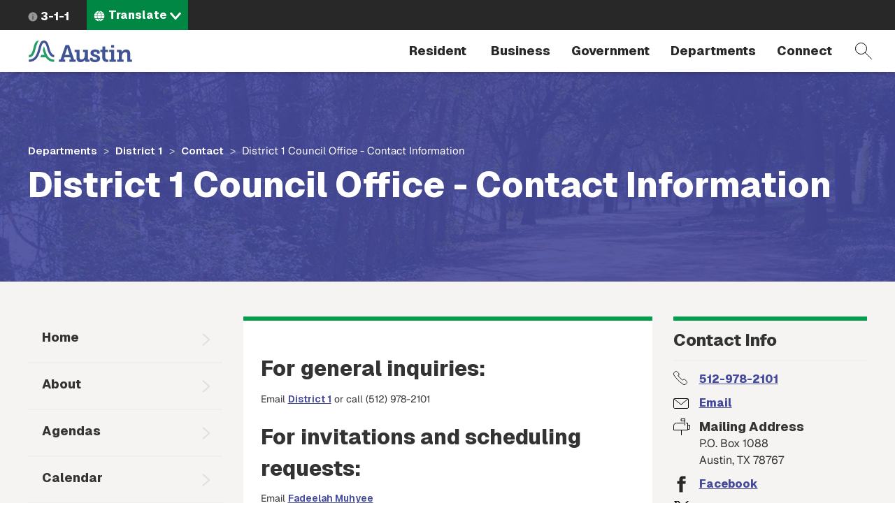

--- FILE ---
content_type: text/html; charset=UTF-8
request_url: https://www.austintexas.gov/department/district-1-council-office-contact-information
body_size: 11343
content:
<!DOCTYPE html>
<html  lang="en" dir="ltr" prefix="content: http://purl.org/rss/1.0/modules/content/  dc: http://purl.org/dc/terms/  foaf: http://xmlns.com/foaf/0.1/  og: http://ogp.me/ns#  rdfs: http://www.w3.org/2000/01/rdf-schema#  schema: http://schema.org/  sioc: http://rdfs.org/sioc/ns#  sioct: http://rdfs.org/sioc/types#  skos: http://www.w3.org/2004/02/skos/core#  xsd: http://www.w3.org/2001/XMLSchema# ">
  <head>
    <meta charset="utf-8" />
<meta name="description" content="For general inquiries: Email District 1 or call (512) 978-2101 For invitations and scheduling requests: Email Fadeelah Muhyee For media requests: Email Emmanuel Brantley Sign up for our weekly newsletter, the District 1 Dispatch!" />
<link rel="canonical" href="https://www.austintexas.gov/department/district-1-council-office-contact-information" />
<meta name="twitter:card" content="summary" />
<meta name="twitter:title" content="District 1 Council Office - Contact Information" />
<meta name="Generator" content="Drupal 10 (https://www.drupal.org)" />
<meta name="MobileOptimized" content="width" />
<meta name="HandheldFriendly" content="true" />
<meta name="viewport" content="width=device-width, initial-scale=1.0" />
<link rel="icon" href="/themes/custom/coa/favicon.ico" type="image/png" />
<link rel="alternate" hreflang="en" href="https://www.austintexas.gov/department/district-1-council-office-contact-information" />
<link rel="canonical" href="https://www.austintexas.gov/department/district-1-council-office-contact-information" />
<link rel="shortlink" href="https://www.austintexas.gov/node/32932" />
<script>window.a2a_config=window.a2a_config||{};a2a_config.callbacks=[];a2a_config.overlays=[];a2a_config.templates={};</script>

    <title>District 1 Council Office - Contact Information | AustinTexas.gov</title>
    <link rel="stylesheet" media="all" href="/sites/default/files/css/css_lEitJx6AbQW-82khi4PFltxL4zdFj8naYZ-_B_ZePXk.css?delta=0&amp;language=en&amp;theme=coa&amp;include=[base64]" />
<link rel="stylesheet" media="all" href="/sites/default/files/css/css_8UT2nto58WSjhppblauTZu2sJSBqYXo4TIiBl9EuJrA.css?delta=1&amp;language=en&amp;theme=coa&amp;include=[base64]" />
<link rel="stylesheet" media="all" href="https://cdnjs.cloudflare.com/ajax/libs/font-awesome/4.7.0/css/font-awesome.min.css" />
<link rel="stylesheet" media="all" href="https://cdn.bitmovin.com/player/web/8/bitmovinplayer-ui.css" />
<link rel="stylesheet" media="all" href="/sites/default/files/asset_injector/css/breadcrumb_background-0dac2ca1cb1f7020c9915c8c09356163.css?t8iwu5" />
<link rel="stylesheet" media="all" href="/sites/default/files/css/css_9y6ym4bpZjE2uENw2YRac_erOc7-t3PiOmghG0wU15w.css?delta=5&amp;language=en&amp;theme=coa&amp;include=[base64]" />
<link rel="stylesheet" media="all" href="/sites/default/files/asset_injector/css/turn_off_gtranslate-92508dd2432955fd259fc5548a1d0783.css?t8iwu5" />

    <script type="application/json" data-drupal-selector="drupal-settings-json">{"path":{"baseUrl":"\/","pathPrefix":"","currentPath":"node\/32932","currentPathIsAdmin":false,"isFront":false,"currentLanguage":"en"},"pluralDelimiter":"\u0003","suppressDeprecationErrors":true,"gtag":{"tagId":"","consentMode":false,"otherIds":[],"events":[],"additionalConfigInfo":[]},"ajaxPageState":{"libraries":"[base64]","theme":"coa","theme_token":null},"ajaxTrustedUrl":{"\/search-pages":true},"gtm":{"tagId":null,"settings":{"data_layer":"dataLayer","include_environment":false},"tagIds":["GTM-WHQFX42"]},"data":{"extlink":{"extTarget":false,"extTargetNoOverride":false,"extNofollow":false,"extNoreferrer":false,"extFollowNoOverride":false,"extClass":"0","extLabel":"(link is external)","extImgClass":false,"extSubdomains":false,"extExclude":"","extInclude":"","extCssExclude":"","extCssExplicit":"","extAlert":false,"extAlertText":"This link will take you to an external web site. We are not responsible for their content.","mailtoClass":"0","mailtoLabel":"(link sends email)","extUseFontAwesome":false,"extIconPlacement":"before","extFaLinkClasses":"fa fa-external-link","extFaMailtoClasses":"fa fa-envelope-o","whitelistedDomains":[]}},"ckeditorAccordion":{"accordionStyle":{"collapseAll":1,"keepRowsOpen":null,"animateAccordionOpenAndClose":1,"openTabsWithHash":1,"allowHtmlInTitles":0}},"bootstrap":{"forms_has_error_value_toggle":1,"modal_animation":1,"modal_backdrop":"true","modal_focus_input":1,"modal_keyboard":1,"modal_select_text":1,"modal_show":1,"modal_size":"","popover_enabled":1,"popover_animation":1,"popover_auto_close":1,"popover_container":"body","popover_content":"","popover_delay":"0","popover_html":0,"popover_placement":"right","popover_selector":"","popover_title":"","popover_trigger":"click","tooltip_enabled":1,"tooltip_animation":1,"tooltip_container":"body","tooltip_delay":"0","tooltip_html":0,"tooltip_placement":"auto left","tooltip_selector":"","tooltip_trigger":"hover"},"viewsJumpMenu":{"translation-selector-menu-block-1-jump-menu":{"new_window":false}},"coa_custom":{"js":{"node_id":"32932","custom_variable":"true"},"user_role":"admin_publisher"},"english_url":"\/node\/32932\/edit","spanish_url":"\/es\/node\/32932\/translations\/add\/en\/es","user":{"uid":0,"permissionsHash":"498f8a30997b655ff04e4c2d13be805c8a62fb8d2cd4bfc4a2985bac35a66cef"}}</script>
<script src="/sites/default/files/js/js_1tbvoQ3UR91jiKDumpJ04KXd5cg8VT6CqLm0sM0VxBc.js?scope=header&amp;delta=0&amp;language=en&amp;theme=coa&amp;include=[base64]"></script>
<script src="/sites/default/files/asset_injector/js/translation_header-c9dbbeed15aa1cc135f221491e1514c2.js?t8iwu5"></script>
<script src="/modules/contrib/google_tag/js/gtag.js?t8iwu5"></script>
<script src="/modules/contrib/google_tag/js/gtm.js?t8iwu5"></script>

  </head>
  <body class="department-district-1-council-office-contact-information district-1 district-1-contact path-node page-node-type-department navbar-is-fixed-top has-glyphicons">
    <a href="#main-content" class="focusable skip-link">Skip to main content</a>
    <noscript><iframe src="https://www.googletagmanager.com/ns.html?id=GTM-WHQFX42"
                  height="0" width="0" style="display:none;visibility:hidden"></iframe></noscript>

      <div class="dialog-off-canvas-main-canvas" data-off-canvas-main-canvas>
          
    <header class="navbar navbar-default navbar-fixed-top" id="navbar">
                              <div id="above_header">
            <a href="/" class="microsite-home-link">austintexas.gov</a>
              <div class="region region-above-header">
    <nav role="navigation" aria-labelledby="block-actionnavigation-menu" id="block-actionnavigation">
            
  <h2 class="visually-hidden" id="block-actionnavigation-menu">Action Navigation</h2>
  

        

      <ul class="menu menu--menu-action-navigation nav">
      
                        <li class="first last">
                                      <a class="icon-311" href="/department/311">3-1-1</a>
                                        </li>
          </ul>
  

  </nav>
<section class="views-element-container block block-views block-views-blocktranslation-selector-menu-block-1 clearfix" id="block-coa-views-block-translation-selector-menu-block-1">
  
    

      <div class="form-group"><div class="lang-selector-cofa view view-translation-selector-menu view-id-translation_selector_menu view-display-id-block_1 js-view-dom-id-64dc0c9af362a7ddcfc5e473f935623d790d07889ff74ceafed695d92b914ef3">
  
    
      
      <div class="view-content">
      
<div>
    <select class="lang-selector-cofa-select OneLinkNoTx ViewsJumpMenu js-viewsJumpMenu" title="Translate" id="translation-selector-menu-block-1-jump-menu" aria-label="Language selector">
    <option>Translate</option>
      <option data-url="javascript:void(0);" lang-value="en-us");">English</option>
      <option data-url="javascript:void(0);" lang-value="es-us");">Español</option>
      <option data-url="javascript:void(0);" lang-value="fr-fr");">Français</option>
      <option data-url="javascript:void(0);" lang-value="sw-ke");">Kiswahili</option>
      <option data-url="javascript:void(0);" lang-value="vi-vn");">Tiếng Việt</option>
      <option data-url="javascript:void(0);" lang-value="ur-in");">اردو</option>
      <option data-url="javascript:void(0);" lang-value="ar-xy");">العربية</option>
      <option data-url="javascript:void(0);" lang-value="ps-af");">پښتو</option>
      <option data-url="javascript:void(0);" lang-value="ne-np");">नेपाली</option>
      <option data-url="javascript:void(0);" lang-value="hi-in");">हिंदी</option>
      <option data-url="javascript:void(0);" lang-value="my-mm");">မြန်မာ</option>
      <option data-url="javascript:void(0);" lang-value="ti-et");">ትግርኛ</option>
      <option data-url="javascript:void(0);" lang-value="zh-cn");">简体中文</option>
      <option data-url="javascript:void(0);" lang-value="zh-tw");">繁體中文</option>
      <option data-url="javascript:void(0);" lang-value="ko-kr");">한국어</option>
    </select>
</div>

    </div>
  
          </div>
</div>

  </section>


  </div>

          </div>
              
      <div class="navbar-header-wrapper">
        <div class="navbar-header">
            <div class="region region-navigation">
        <span class="notranslate">
    <a class="logo navbar-btn" href="/" title="City of Austin Home" rel="home">
            <img src="/themes/custom/coa/images/austin-header-branding-logo.svg" alt="City of Austin - Website">
      </a>
      </span>
<section class="views-exposed-form block block-views block-views-exposed-filter-blocksearch-pages-page-1 clearfix" data-drupal-selector="views-exposed-form-search-pages-page-1" id="block-exposedformsearch-pagespage-1">
  
    

      <form action="/search-pages" method="get" id="views-exposed-form-search-pages-page-1" accept-charset="UTF-8">
  <div class="form--inline form-inline clearfix">
  <div class="form-item js-form-item form-type-textfield js-form-type-textfield form-item-search-api-fulltext js-form-item-search-api-fulltext form-no-label form-group">
  
  
  <input placeholder="Search by keyword" data-drupal-selector="edit-search-api-fulltext" class="form-text form-control" type="text" id="edit-search-api-fulltext" name="search_api_fulltext" value="" size="30" maxlength="128" />

  
  
  </div>
<div data-drupal-selector="edit-actions" class="form-actions form-group js-form-wrapper form-wrapper" id="edit-actions"><button data-drupal-selector="edit-submit-search-pages" class="button js-form-submit form-submit btn-primary btn icon-before" type="submit" id="edit-submit-search-pages" value="Filter"><span class="icon glyphicon glyphicon-filter" aria-hidden="true"></span>
Filter</button></div>

</div>

</form>

  </section>


  </div>

                                <button type="button" class="navbar-toggle collapsed" data-toggle="collapse" data-target="#navbar-collapse">
              <span class="sr-only">Toggle navigation</span>
              <span class="menu-label">Menu</span>
              <span class="close-label">Close</span>
            </button>
          
          <a href="#" class="icon-search" data-toggle="collapse" data-target="#navbar .block-views-exposed-filter-blocksearch-pages-page-1">Search</a>
        </div>
      </div>

                    <div id="navbar-collapse" class="navbar-collapse collapse">
            <div class="region region-navigation-collapsible">
    <nav role="navigation" aria-labelledby="block-mainmenu-menu" id="block-mainmenu">
            <h2 class="sr-only" id="block-mainmenu-menu">Main menu</h2>

      
        <a href="/" class="menu-home-link visible-xs">Home</a>
  
    
  
          
        <ul class="menu menu--main nav navbar-nav">
                          <li class="expanded dropdown first">
              <a class="resident dropdown-toggle" href="/resident" data-toggle="dropdown">
          Resident
        </a>
                        
        <div class="dropdown-menu">
      <div class="descriptor">
        <h3>Resident</h3>
                                            <a class="btn btn-default hidden-xs" href="/resident">Open the Resident page</a>
                          </div>

        
  
                                                                                                                                                                                                                                                                                                                                                                          
        <ul class="nav three-level">
                  <a class="btn btn-hollow hidden-lg" href="/resident">Open the Resident page</a>
                                <li class="has-children first">
              <a href="/resident/household">
          Household
        </a>
                        
    
            <div class="sideways-menu">
      
          
        <ul class="nav third-level">
                          <li class="first">
              <a href="/resident/getting-home">
          Getting a Home
        </a>
                  </li>
                      <li>
              <a href="/resident/utilities">
          Utilities
        </a>
                  </li>
                      <li>
              <a href="/resident/trash-recycling-and-composting">
          Trash and Recycling
        </a>
                  </li>
                      <li>
              <a href="https://www.austintexas.gov/page/austin-senior-services-hub">
          Austin Senior Services Hub
        </a>
                  </li>
                      <li>
              <a href="/resident/gardening-and-home-improvements">
          Gardening and Home Improvements
        </a>
                  </li>
                      <li>
              <a href="/resident/gardening-and-home-improvements">
          Home Improvements
        </a>
                  </li>
                      <li class="last">
              <a href="/resident/pets-and-adoption">
          Pets and Adoption
        </a>
                  </li>
        </ul>

                  <a class="btn btn-primary" href="/resident/household">Open the Household page</a>
            </div>
    
    
            </li>
                      <li class="has-children">
              <a href="/resident/neighborhoods">
          Neighborhoods
        </a>
                        
    
            <div class="sideways-menu">
      
          
        <ul class="nav third-level">
                          <li class="first">
              <a href="/resident/education">
          Education
        </a>
                  </li>
                      <li>
              <a href="/resident/libraries">
          Libraries
        </a>
                  </li>
                      <li>
              <a href="/resident/families">
          Families
        </a>
                  </li>
                      <li class="last">
              <a href="/resident/neighborhood-community">
          Neighborhood Issues
        </a>
                  </li>
        </ul>

                  <a class="btn btn-primary" href="/resident/neighborhoods">Open the Neighborhoods page</a>
            </div>
    
    
            </li>
                      <li class="has-children no-column">
              <a href="/resident/health">
          Health
        </a>
                        
    
            <div class="sideways-menu">
      
          
        <ul class="nav third-level">
                          <li class="first">
              <a href="/resident/animals">
          Animals
        </a>
                  </li>
                      <li class="last">
              <a href="/resident/public-health">
          Public Health
        </a>
                  </li>
        </ul>

                  <a class="btn btn-primary" href="/resident/health">Open the Health page</a>
            </div>
    
    
            </li>
                      <li class="has-children">
              <a href="/resident/public-safety">
          Public Safety
        </a>
                        
    
            <div class="sideways-menu">
      
          
        <ul class="nav third-level">
                          <li class="first">
              <a href="/resident/crime">
          Crime
        </a>
                  </li>
                      <li>
              <a href="/resident/courts">
          Courts
        </a>
                  </li>
                      <li>
              <a href="/resident/fire-safety">
          Fire Safety
        </a>
                  </li>
                      <li>
              <a href="/resident/emergency-preparedness">
          Emergency Preparedness
        </a>
                  </li>
                      <li class="last">
              <a href="/resident/public-safety-employment">
          Public Safety Employment
        </a>
                  </li>
        </ul>

                  <a class="btn btn-primary" href="/resident/public-safety">Open the Public Safety page</a>
            </div>
    
    
            </li>
                      <li class="has-children">
              <a href="/resident/arts-and-leisure">
          Arts and Leisure
        </a>
                        
    
            <div class="sideways-menu">
      
          
        <ul class="nav third-level">
                          <li class="first">
              <a href="/resident/arts-history-and-culture">
          Arts, History and Culture
        </a>
                  </li>
                      <li>
              <a href="/resident/outdoor-nature-and-wildlife">
          Outdoor, Nature and Wildlife
        </a>
                  </li>
                      <li>
              <a href="/resident/events">
          Events
        </a>
                  </li>
                      <li>
              <a href="/resident/city-venues-and-facilities">
          City Venues and Facilities
        </a>
                  </li>
                      <li class="last">
              <a href="/resident/film-and-music">
          Film and Music
        </a>
                  </li>
        </ul>

                  <a class="btn btn-primary" href="/resident/arts-and-leisure">Open the Arts and Leisure page</a>
            </div>
    
    
            </li>
                      <li class="has-children">
              <a href="/resident/environmental">
          Environmental
        </a>
                        
    
            <div class="sideways-menu">
      
          
        <ul class="nav third-level">
                          <li class="first">
              <a href="/resident/city-programs-and-initiatives">
          City Programs and Initiatives
        </a>
                  </li>
                      <li>
              <a href="/resident/conservation-and-recycling">
          Conservation and Recycling
        </a>
                  </li>
                      <li>
              <a href="/resident/animals-and-wildlife">
          Animals and Wildlife
        </a>
                  </li>
                      <li class="last">
              <a href="/resident/parks">
          Parks
        </a>
                  </li>
        </ul>

                  <a class="btn btn-primary" href="/resident/environmental">Open the Environmental page</a>
            </div>
    
    
            </li>
                      <li class="has-children">
              <a href="/resident/transportation">
          Transportation
        </a>
                        
    
            <div class="sideways-menu">
      
          
        <ul class="nav third-level">
                          <li class="first">
              <a href="/resident/carbus">
          Car/Bus
        </a>
                  </li>
                      <li>
              <a href="/resident/aviation">
          Aviation
        </a>
                  </li>
                      <li>
              <a href="/resident/bicyclepedestrian">
          Bicycle/Pedestrian
        </a>
                  </li>
                      <li class="last">
              <a href="/resident/streetsmaps">
          Streets/Maps
        </a>
                  </li>
        </ul>

                  <a class="btn btn-primary" href="/resident/transportation">Open the Transportation page</a>
            </div>
    
    
            </li>
                      <li class="has-children last">
              <a href="/resident/city-austin">
          City of Austin
        </a>
                        
    
            <div class="sideways-menu">
      
          
        <ul class="nav third-level">
                          <li class="first">
              <a href="/resident/about-city-austin">
          About Austin
        </a>
                  </li>
                      <li>
              <a href="/voterinfo">
          Voting and Elections
        </a>
                  </li>
                      <li>
              <a href="/department/volunteer-city-austin">
          Get Involved
        </a>
                  </li>
                      <li>
              <a href="/resident/city-jobs">
          City Jobs
        </a>
                  </li>
                      <li class="last">
              <a href="/resident/records-and-documents">
          Records and Documents
        </a>
                  </li>
        </ul>

                  <a class="btn btn-primary" href="/resident/city-austin">Open the City of Austin page</a>
            </div>
    
    
            </li>
        </ul>

    
        </div>
  
            </li>
                      <li class="expanded dropdown">
              <a class="business dropdown-toggle" href="/business" data-toggle="dropdown">
          Business
        </a>
                        
        <div class="dropdown-menu">
      <div class="descriptor">
        <h3>Business</h3>
                                            <a class="btn btn-default hidden-xs" href="/business">Open the Business page</a>
                          </div>

        
  
                                                                                                                                                                                                                                                                
        <ul class="nav three-level">
                  <a class="btn btn-hollow hidden-lg" href="/business">Open the Business page</a>
                                <li class="has-children first">
              <a href="/business/doing-business">
          Doing Business
        </a>
                        
    
            <div class="sideways-menu">
      
          
        <ul class="nav third-level">
                          <li class="first">
              <a href="/business/utilities">
          Utilities
        </a>
                  </li>
                      <li>
              <a href="/business/doing-business-city">
          Doing Business with the City
        </a>
                  </li>
                      <li>
              <a href="/business/taxes">
          Taxes
        </a>
                  </li>
                      <li>
              <a href="/business/mbewbe-program">
          MBE/WBE Program
        </a>
                  </li>
                      <li>
              <a href="/business/city-code">
          City Code
        </a>
                  </li>
                      <li>
              <a href="/business/food-establishments">
          Food Establishments
        </a>
                  </li>
                      <li>
              <a href="/business/permits">
          Permits
        </a>
                  </li>
                      <li>
              <a href="/business/day-labor">
          Day Labor
        </a>
                  </li>
                      <li class="last">
              <a href="/business/records-and-documents">
          Records and Documents
        </a>
                  </li>
        </ul>

                  <a class="btn btn-primary" href="/business/doing-business">Open the Doing Business page</a>
            </div>
    
    
            </li>
                      <li class="has-children no-column">
              <a href="/business/starting-out">
          Starting Out
        </a>
                        
    
            <div class="sideways-menu">
      
          
        <ul class="nav third-level">
                          <li class="first">
              <a href="/business/starting-business">
          Starting a Business
        </a>
                  </li>
                      <li>
              <a href="/business/relocating-business">
          Relocating a Business
        </a>
                  </li>
                      <li class="last">
              <a href="/business/incentives-and-grants-0">
          Incentives and Grants
        </a>
                  </li>
        </ul>

                  <a class="btn btn-primary" href="/business/starting-out">Open the Starting Out page</a>
            </div>
    
    
            </li>
                      <li>
              <a target="_blank" href="https://financeonline.austintexas.gov/afo/finance/">
          City Contracts
        </a>
                  </li>
                      <li class="has-children no-column">
              <a href="/business/small-business-centers">
          Small Business Centers
        </a>
                        
    
            <div class="sideways-menu">
      
          
        <ul class="nav third-level">
                          <li class="first">
              <a href="/business/small-business-development">
          Small Business Development
        </a>
                  </li>
                      <li class="last">
              <a href="/business/incentives-and-grants">
          Incentives and Grants
        </a>
                  </li>
        </ul>

                  <a class="btn btn-primary" href="/business/small-business-centers">Open the Small Business Centers page</a>
            </div>
    
    
            </li>
                      <li>
              <a href="/department/austin-center-events">
          Austin Center for Events
        </a>
                  </li>
                      <li class="has-children no-column">
              <a href="/business/nonprofits">
          Nonprofits
        </a>
                        
    
            <div class="sideways-menu">
      
          
        <ul class="nav third-level">
                          <li class="first last">
              <a href="/business/grants">
          Grants
        </a>
                  </li>
        </ul>

                  <a class="btn btn-primary" href="/business/nonprofits">Open the Nonprofits page</a>
            </div>
    
    
            </li>
                      <li class="last">
              <a href="/page/green-resources">
          Green Resources
        </a>
                  </li>
        </ul>

    
        </div>
  
            </li>
                      <li class="expanded dropdown">
              <a class="government dropdown-toggle" href="/government" data-toggle="dropdown">
          Government
        </a>
                        
        <div class="dropdown-menu">
      <div class="descriptor">
        <h3>Government</h3>
                                            <a class="btn btn-default hidden-xs" href="/government">Open the Government page</a>
                          </div>

        
  
                                                                                                                                                                        
        <ul class="nav two-level">
                  <a class="btn btn-hollow hidden-lg" href="/government">Open the Government page</a>
                                <li class="first">
              <a href="/austin-city-council">
          City Council
        </a>
                  </li>
                      <li>
              <a href="/department/austin-city-managers-office">
          City Manager&#039;s Office
        </a>
                  </li>
                      <li>
              <a href="/department/boards-and-commissions">
          Boards and Commissions
        </a>
                  </li>
                      <li>
              <a href="/department/city-council/council/council_meeting_info_center.htm">
          City Council meeting information
        </a>
                  </li>
                      <li>
              <a href="/government/city-hall">
          City Hall
        </a>
                  </li>
                      <li>
              <a href="https://www.austintexas.gov/services/apply-city-job">
          Jobs
        </a>
                  </li>
                      <li class="last">
              <a href="https://services.austintexas.gov/edims/search.cfm">
          Public Records
        </a>
                  </li>
        </ul>

    
        </div>
  
            </li>
                      <li class="expanded dropdown">
              <a class="departments dropdown-toggle" href="/departments" data-toggle="dropdown">
          Departments
        </a>
                        
        <div class="dropdown-menu">
      <div class="descriptor">
        <h3>Departments</h3>
                  <a class="btn btn-default hidden-xs" href="/departments">View full directory of departments</a>
              </div>

              <h2 class="menu-title hidden-xs">Frequently Viewed Departments</h2>
        
  
                                  
        <ul class="nav department-menu">
                  <a class="btn btn-hollow hidden-lg" href="/departments">View full directory of departments</a>
                                <li class="has-children no-column first">
              <span class="menu-separator-label">
          Visit
        </span>
                        
    
            <div class="department-menu-section">
      
          
        <ul class="nav third-level">
                          <li class="first">
              <a href="/airport">
          Airport
        </a>
                  </li>
                      <li>
              <a href="https://www.austintexas.org/">
          Visitors Bureau
        </a>
                  </li>
                      <li class="last">
              <a href="https://www.austinconventioncenter.com/">
          Convention Center
        </a>
                  </li>
        </ul>

                </div>
    
    
            </li>
                      <li class="has-children no-column">
              <span class="menu-separator-label">
          Utilities
        </span>
                        
    
            <div class="department-menu-section">
      
          
        <ul class="nav third-level">
                          <li class="first">
              <a href="/department/austin-energy">
          Austin Energy
        </a>
                  </li>
                      <li>
              <a href="/department/austin-water-utility-0">
          Austin Water
        </a>
                  </li>
                      <li class="last">
              <a href="/department/austin-resource-recovery">
          Resource Recovery
        </a>
                  </li>
        </ul>

                </div>
    
    
            </li>
                      <li class="has-children no-column">
              <span class="menu-separator-label">
          Education &amp; Recreation
        </span>
                        
    
            <div class="department-menu-section">
      
          
        <ul class="nav third-level">
                          <li class="first">
              <a href="https://library.austintexas.gov/">
          Library
        </a>
                  </li>
                      <li class="last">
              <a href="/department/parks-and-recreation">
          Parks and Recreation
        </a>
                  </li>
        </ul>

                </div>
    
    
            </li>
                      <li class="has-children no-column">
              <span class="menu-separator-label">
          Safety
        </span>
                        
    
            <div class="department-menu-section">
      
          
        <ul class="nav third-level">
                          <li class="first last">
              <a href="/department/police">
          Police
        </a>
                  </li>
        </ul>

                </div>
    
    
            </li>
                      <li class="has-children no-column last">
              <span class="menu-separator-label">
          Other
        </span>
                        
    
            <div class="department-menu-section">
      
          
        <ul class="nav third-level">
                          <li class="first">
              <a href="/department/aac">
          Animal Services
        </a>
                  </li>
                      <li>
              <a href="/dsd">
          Development Services
        </a>
                  </li>
                      <li class="last">
              <a href="/department/economic-development">
          Economic Development
        </a>
                  </li>
        </ul>

                </div>
    
    
            </li>
        </ul>

    
        </div>
  
            </li>
                      <li class="expanded dropdown last">
              <a class="dropdown-toggle" href="/" data-toggle="dropdown">
          Connect
        </a>
                        
        <div class="dropdown-menu">
      <div class="descriptor">
        <h3>Connect</h3>
                                            </div>

        
  
                                                                                                                  
        <ul class="nav two-level">
                  <a class="btn btn-hollow hidden-lg" href="/">Open the Connect page</a>
                                <li class="first">
              <a href="https://publicinput.com/Portal/F1211">
          Share ideas online about improving Austin 
        </a>
                  </li>
                      <li>
              <a href="/community">
          Participate in the City
        </a>
                  </li>
                      <li>
              <a href="/page/austin-notes">
          Sign up for email updates
        </a>
                  </li>
                      <li class="last">
              <a href="/contact-us">
          City contact information
        </a>
                  </li>
        </ul>

    
        </div>
  
            </li>
        </ul>

    
    

  </nav>

  </div>

        </div>
                    </div>
          </header>
  <div role="main" class="main-container js-quickedit-main-content">
    
                    <div id="header_hero" role="banner">
          
<div class="region region-header-hero">
  <div class="header-hero-background ">
    <section class="views-element-container block block-views block-views-blockextra-page-blocks-panel-pane-6 clearfix" id="block-views-block-extra-page-blocks-panel-pane-6">
  
    

      <div class="form-group"><div class="view view-extra-page-blocks view-id-extra_page_blocks view-display-id-panel_pane_6 js-view-dom-id-a2b06250bce57f7f611de0bfb16bfae6441c4ebf0b97d55c2730ec686722a882">
  
    
      
      <div class="view-empty">
      <img src="/themes/custom/coa/images/trail.jpg" alt="No Banner" typeof="Image" class="img-responsive img-default"><img src="/themes/custom/coa/images/trail.jpg" alt="Mobile No Banner" typeof="Image" class="img-responsive img-mobile">
    </div>
  
          </div>
</div>

  </section>


  </div>
  <div class="header-hero-breadcrumb-title-wrapper">
    <div class="container-wide-lg container-wide-md container-wide-sm container-xs">
      <div class="inner">
        <div class="header-hero-breadcrumb">
              <ol class="breadcrumb">
          <li >
                  <a href="/departments">Departments</a>
              </li>
          <li >
                  <a href="/department/district-1">District 1</a>
              </li>
          <li >
                  <a href="/department/district-1/contact">Contact</a>
              </li>
          <li  class="active">
                  District 1 Council Office - Contact Information
              </li>
      </ol>


        </div>
        <div class="header-hero-title">
                       <h2 class="page-header">District 1 Council Office - Contact Information</h2>
   


        </div>
      </div>
    </div>
  </div>
</div>

        </div>
            
    
  
    <section id="wrapper-content" >
                      <div class="highlighted">  <div class="region region-highlighted">
    <div data-drupal-messages-fallback class="hidden"></div>

  </div>
</div>
          
        
              <div id="main-content">
          <div class="region region-content">
      <article class="node node--type-department node--view-mode-full clearfix node--sticky">
  
    

  <div>
    				<div class="container-wide-lg container-wide-md container-wide-sm container-xs layout--coa-3-col">
			<div class="row">
									<div class="col-sm-3 left">
						<div class="block-region-left"><section class="block block-coa-custom block-menu-block clearfix">
  
    

      <ul><li> <a href="/department/district-1">Home</a></li><li> <a href="/department/district-1/about">About</a></li><li> <a href="/department/district-1/agendas">Agendas</a></li><li> <a href="/department/district-1/calendar">Calendar</a></li><li> <a href="/department/district-1/contact" class="is-active">Contact</a></li><li> <a href="/department/district-1/get-involved">Get Involved</a></li></ul>
  </section>

<section class="block block-coa-custom block-guidepage-partof-block clearfix">
  
    

      
  </section>

</div>
					</div>
				
				
									<div
						class="col-sm-6 center-left">
												<div class="block-region-centerleft"><section class="block block-ctools-block block-entity-fieldnodebody clearfix">
  
    

      
            <div class="field field--name-body field--type-text-with-summary field--label-hidden field--item"><h2>For general inquiries:</h2>
<p>Email <a href="mailto:district1@austintexas.gov">District 1</a> or call (512) 978-2101</p>
<h2>For invitations and scheduling requests:</h2>
<p>Email <a href="mailto:Fadeelah.Muhyee@austintexas.gov">Fadeelah Muhyee</a></p>
<h2>For media requests:</h2>
<p>Email <a href="mailto:Emmanuel.Brantley@austintexas.gov">Emmanuel Brantley</a></p>
<p><a href="https://eepurl.com/gwymgr" target="_blank">Sign up for our weekly newsletter, the District 1 Dispatch!</a></p>
<p>Follow District 1 on social media: <a href="https://twitter.com/NatashaD1atx" target="_blank">Twitter</a>, <a href="https://www.facebook.com/NatashaDistrict1" target="_blank">Facebook</a>, and <a href="https://www.instagram.com/cm_harpermadison/" target="_blank">Instagram</a></p>
<h2>For a specific issue, contact our staff:</h2>
<h4>Sharon Mays, Chief of Staff</h4>
<ul>
<li>512-978-2136</li>
<li><a href="mailto:sharon.mays@austintexas.gov">Email Sharon</a></li>
</ul>
<h4>Emmanuel Brantley, Communications Strategist</h4>
<ul>
<li>512-701-6658</li>
<li><a href="mailto:Emmanuel.Brantley@austintexas.gov">Email Emmanuel</a></li>
</ul>
<h4>Sean Morrow, Policy Strategist</h4>
<ul>
<li>512-978-2146</li>
<li><a href="mailto:sean.morrow@austintexas.gov">Email Sean</a>&nbsp;</li>
</ul>
<h4>Fadeelah Muhyee, Constituent Engagement Director</h4>
<div>
<ul>
<li>512-978-2186</li>
<li><a href="mailto:district1@austintexas.gov">Email Fadeelah</a></li>
</ul>
</div>
</div>
      
  </section>

<section class="block block-ctools-block block-entity-fieldnodefield-dept-message clearfix">
  
    

      
            <div class="field field--name-field-dept-message field--type-text-long field--label-hidden field--item"><h4>Report a Concern</h4>
<p>Do you have a question or issue regarding a City service or department? You can&nbsp;<a href="/department/district-1-report-concern"><strong>report a concern</strong></a>&nbsp;using one of our quick and convenient reporting options.</p>
</div>
      
  </section>

</div>

											</div>
													<div class="col-sm-3 center-right">
						<aside class="sidebar">
							<div class="block-region-centerright"><section class="views-element-container block block-views block-views-blockextra-page-blocks-panel-pane-1 clearfix">
  
      <h2 class="block-title">Contact Info</h2>
    

      <div class="form-group"><div class="view view-extra-page-blocks view-id-extra_page_blocks view-display-id-panel_pane_1 js-view-dom-id-e31b3ef02c32112a095238b93b2e968fb15329c67914d57adb0bfe62a3cb2130">
  
    
      
      <div class="view-content">
          <div class="vaccs-facts-content views-row"><article about="/contact-information/district-1-council-member" class="contact-information teaser clearfix">
  
  

  <div class="content">
    
  <div class="field field--name-field-global-contact-phone field--type-telephone field--label-visually_hidden">
    <div class="field--label sr-only">Phone</div>
              <div class="field--item"><a href="tel:512-978-2101">512-978-2101</a></div>
          </div>

  <div class="field field--name-field-email-txt field--type-string field--label-visually_hidden">
    <div class="field--label sr-only">Email</div>
              <div class="field--item"><a href="/email/district1">Email</a></div>
          </div>

  <div class="field field--name-field-mailing-address field--type-address field--label-above">
    <div class="field--label">Mailing Address</div>
              <div class="field--item"><p class="address" translate="no"><span class="address-line1">P.O. Box 1088 </span><br>
<span class="locality">Austin</span>, <span class="administrative-area">TX</span> <span class="postal-code">78767</span><br>
<span class="country">United States</span></p></div>
          </div>

<div class="field field--name-field-facebook field--type-link field--label-visually_hidden">
  <div class="field--label sr-only">Facebook</div>
      <a href="https://www.facebook.com/NatashaDistrict1" class="OneLinkNoTx">Facebook</a>
  </div>
<div class="field field--name-field-twitter field--type-link field--label-visually_hidden">
  <div class="field--label sr-only">X</div>
      <a href="https://twitter.com/NatashaD1atx" class="OneLinkNoTx">X</a>
  </div>
<div class="field field--name-field-instagram field--type-link field--label-visually_hidden">
  <div class="field--label sr-only">Instagram</div>
      <a href="https://www.instagram.com/cm_harpermadison/" class="OneLinkNoTx">Instagram</a>
  </div>
  </div>

</article>
</div>

    </div>
  
          </div>
</div>

  </section>

</div>
						</aside>
					</div>
				
							</div>
		</div>

  </div>
</article>


  </div>

                
              </div>
      </section>

    
  
</div>
      <footer role="contentinfo" class="footer ">

      
        <div class="region region-footer clearfix">
  	<div id="coa_seal" title="City of Austin" alt="City of Austin - Website">City of Austin</div>
    <nav role="navigation" aria-labelledby="block-footermenu-menu" id="block-footermenu">
            
  <h2 class="visually-hidden" id="block-footermenu-menu">Footer Menu</h2>
  

        
      <ul class="menu menu--menu-footer-menu nav">
                      <li class="first">
                                        <a href="/department/311" data-drupal-link-system-path="taxonomy/term/1859">Get information or assistance</a>
              </li>
                      <li>
                                        <a href="/page/austintexasgov-feedback" data-drupal-link-system-path="node/61357">Give feedback on our website</a>
              </li>
                      <li>
                                        <a href="/sitemap" data-drupal-link-system-path="sitemap">Site Map</a>
              </li>
                      <li>
                                        <a href="https://services.austintexas.gov/edims/search.cfm">Public Records</a>
              </li>
                      <li class="last">
                                        <a href="https://austincouncilforum.org/">City Council Message Board</a>
              </li>
        </ul>
  

  </nav>
<section id="block-footersocialmedia-2" class="block block-block-content block-block-contentc20c22f2-ed50-44e4-82fa-fd4ab488f313 clearfix">
  
    

      
            <div class="field field--name-body field--type-text-with-summary field--label-hidden field--item"><ul>
<li><a class="icon-facebook" href="https://www.facebook.com/austintexasgov" target="_blank">Facebook</a></li>
<li><a class="icon-x" href="https://x.com/austintexasgov" target="_blank">X</a></li>
<li><a class="icon-linkedin" href="https://www.linkedin.com/company/city-of-austin/" target="_blank">LinkedIn</a></li>
<li><a class="icon-instagram" href="https://www.instagram.com/austintexasgov/" target="_blank">Instagram</a></li>
<li><a class="icon-youtube" href="https://www.youtube.com/user/austintexasgov" target="_blank">YouTube</a></li>
<li><a class="icon-rss" href="/site/news/rss.xml">RSS</a></li>
</ul>
</div>
      
  </section>

<nav role="navigation" aria-labelledby="block-gettherefromhere-menu" id="block-gettherefromhere">
            
  <h2 class="visually-hidden" id="block-gettherefromhere-menu">Second Footer Menu</h2>
  

        
      <ul class="menu menu--footer-one nav">
                      <li class="first">
                                        <a href="https://www.austintexas.org/">Visit Austin</a>
              </li>
                      <li>
                                        <a href="/contact-us" data-drupal-link-system-path="node/30444">City Directory</a>
              </li>
                      <li>
                                        <a href="/jobs">Jobs</a>
              </li>
                      <li>
                                        <a href="/page/legal-notice" data-drupal-link-system-path="node/2467">Legal Notices</a>
              </li>
                      <li class="last">
                                        <a href="/page/privacy-policy" data-drupal-link-system-path="node/2468">Privacy Notice</a>
              </li>
        </ul>
  

  </nav>
<section id="block-footersocialmedia" class="block block-block-content block-block-contentc20c22f2-ed50-44e4-82fa-fd4ab488f313 clearfix">
  
    

  <nav>
    
            <div class="field field--name-body field--type-text-with-summary field--label-hidden field--item"><ul>
<li><a class="icon-facebook" href="https://www.facebook.com/austintexasgov" target="_blank">Facebook</a></li>
<li><a class="icon-x" href="https://x.com/austintexasgov" target="_blank">X</a></li>
<li><a class="icon-linkedin" href="https://www.linkedin.com/company/city-of-austin/" target="_blank">LinkedIn</a></li>
<li><a class="icon-instagram" href="https://www.instagram.com/austintexasgov/" target="_blank">Instagram</a></li>
<li><a class="icon-youtube" href="https://www.youtube.com/user/austintexasgov" target="_blank">YouTube</a></li>
<li><a class="icon-rss" href="/site/news/rss.xml">RSS</a></li>
</ul>
</div>
      
  </nav>
</section>

  </div>


      
          </footer>
  
  </div>

    
    <script src="/sites/default/files/js/js_XaK_rnEkiqU3V_uWoLRwbUWB4yOP7PBEGVMffRnPvus.js?scope=footer&amp;delta=0&amp;language=en&amp;theme=coa&amp;include=[base64]"></script>
<script src="https://static.addtoany.com/menu/page.js" async></script>
<script src="/sites/default/files/js/js_JxGpProZ3qrUG0hbfXJ6-rOsVq4dP0QHsXTAVo2nAcE.js?scope=footer&amp;delta=2&amp;language=en&amp;theme=coa&amp;include=[base64]"></script>
<script src="/sites/default/files/asset_injector/js/ga_hotfix-64e76610f67a781dea546a37160e3b1e.js?t8iwu5"></script>
<script src="/sites/default/files/asset_injector/js/kiosk_fix_pdf_spawn-7af8274358e7f07e95216798034f7008.js?t8iwu5"></script>
<script src="/sites/default/files/js/js_Ufy9rvU7WfuCepanFxwlYmGDW6HZ5VuiOmMPHS4_1i8.js?scope=footer&amp;delta=5&amp;language=en&amp;theme=coa&amp;include=[base64]"></script>
<script src="/sites/default/files/asset_injector/js/siteimprove-68cd30ce69d68a07693e1f907c640482.js?t8iwu5"></script>
<script src="https://cdn.jsdelivr.net/npm/js-cookie@3.0.5/dist/js.cookie.min.js"></script>
<script src="https://cdnjs.cloudflare.com/ajax/libs/modernizr/2.8.3/modernizr.min.js"></script>
<script src="https://cdn.jsdelivr.net/npm/bitmovin-player@8/bitmovinplayer.js"></script>
<script src="https://cdn.bitmovin.com/player/web/8/bitmovinplayer-ui.js"></script>
<script src="/sites/default/files/js/js_lgNZ2_7RSc12IceFdhWJLfKxSkV9QTk9CSvfGTt8wGQ.js?scope=footer&amp;delta=11&amp;language=en&amp;theme=coa&amp;include=[base64]"></script>
<script src="/modules/contrib/ckeditor_accordion/js/accordion.frontend.js?t8iwu5"></script>
<script src="/sites/default/files/js/js_grlyL3jcSSZLdzv-oseG7pAeb4o-RHN5jJFz0WHF2CA.js?scope=footer&amp;delta=13&amp;language=en&amp;theme=coa&amp;include=[base64]"></script>

  <script type="text/javascript" src="/_Incapsula_Resource?SWJIYLWA=719d34d31c8e3a6e6fffd425f7e032f3&ns=2&cb=454665448" async></script></body>
</html>


--- FILE ---
content_type: image/svg+xml
request_url: https://www.austintexas.gov/themes/custom/coa/images/icons/email.svg
body_size: 741
content:
<?xml version="1.0" encoding="UTF-8"?>
<svg width="22px" height="15px" viewBox="0 0 22 15" version="1.1" xmlns="http://www.w3.org/2000/svg" xmlns:xlink="http://www.w3.org/1999/xlink">
    <!-- Generator: sketchtool 52.6 (67491) - http://www.bohemiancoding.com/sketch -->
    <title>8ACE3F63-7964-4082-9495-B0378C3E8849</title>
    <desc>Created with sketchtool.</desc>
    <g id="UI" stroke="none" stroke-width="1" fill="none" fill-rule="evenodd">
        <g id="Desktop-HD---1440---sub-nav-3-col" transform="translate(-1058.000000, -945.000000)">
            <g id="content" transform="translate(0.000000, 400.000000)">
                <g id="r-col" transform="translate(1056.000000, 60.000000)">
                    <g id="contact-info" transform="translate(0.000000, 367.000000)">
                        <g id="direct" transform="translate(1.000000, 78.000000)">
                            <g id="email" transform="translate(0.000000, 36.000000)">
                                <g id="Outline_Icons_1_" transform="translate(1.000000, 4.000000)" stroke="#000000" stroke-linecap="round" stroke-linejoin="round">
                                    <g id="Outline_Icons">
                                        <g id="Group">
                                            <path d="M21.5,13 C21.5,13.828 20.828,14.5 20,14.5 L2,14.5 C1.172,14.5 0.5,13.828 0.5,13 L0.5,2 C0.5,1.171 1.172,0.5 2,0.5 L20,0.5 C20.828,0.5 21.5,1.171 21.5,2 L21.5,13 Z" id="Path"></path>
                                            <polyline id="Path" points="21 1 11 9 1 1"></polyline>
                                        </g>
                                    </g>
                                </g>
                                <g id="Invisible_Shape">
                                    <rect id="Rectangle" x="0" y="0" width="24" height="24"></rect>
                                </g>
                            </g>
                        </g>
                    </g>
                </g>
            </g>
        </g>
    </g>
</svg>

--- FILE ---
content_type: image/svg+xml
request_url: https://www.austintexas.gov/themes/custom/coa/images/icons/x-white.svg
body_size: 251
content:
<svg width="24" height="24" viewBox="0 0 24 24" fill="none" xmlns="http://www.w3.org/2000/svg">
<path d="M14.0763 10.3262L22.0281 2H20.0843L13.1928 9.2103L7.62651 2H1L9.57028 13.073L1 22H2.94378L10.3655 14.1888L16.4618 22H23L13.988 10.3262H14.0763ZM3.91566 3.37339H6.83133L20.0843 20.6266H17.0803L3.91566 3.37339Z" fill="#8F8F8F"/>
</svg>


--- FILE ---
content_type: image/svg+xml
request_url: https://www.austintexas.gov/themes/custom/coa/images/icons/instagram.svg
body_size: 2218
content:
<?xml version="1.0" encoding="UTF-8"?>
<svg width="25px" height="25px" viewBox="0 0 25 25" version="1.1" xmlns="http://www.w3.org/2000/svg" xmlns:xlink="http://www.w3.org/1999/xlink">
    <!-- Generator: sketchtool 52.6 (67491) - http://www.bohemiancoding.com/sketch -->
    <title>61BCFE45-51C1-4484-A9A2-FD065804136C</title>
    <desc>Created with sketchtool.</desc>
    <defs>
        <polygon id="path-1" points="0 0.00753273294 23.9924286 0.00753273294 23.9924286 23.8744989 0 23.8744989"></polygon>
    </defs>
    <g id="UI" stroke="none" stroke-width="1" fill="none" fill-rule="evenodd" opacity="1">
        <g id="iPhone-SE---parent-landing" transform="translate(-175.000000, -3493.000000)">
            <g id="footer" transform="translate(0.000000, 3165.000000)">
                <g id="social" transform="translate(26.000000, 307.420784)">
                    <g id="icon-/-social-/-insta" transform="translate(148.480000, 20.892675)">
                        <g id="insta" transform="translate(0.800000, 0.000000)">
                            <g id="Group-3">
                                <mask id="mask-2" fill="white">
                                    <use xlink:href="#path-1"></use>
                                </mask>
                                <g id="Clip-2"></g>
                                <path d="M11.9962381,0.00753273294 C8.7382381,0.00753273294 8.32971429,0.0212716794 7.05019048,0.0793542601 C5.77333333,0.137294714 4.90128571,0.339067724 4.1382381,0.634123444 C3.34938095,0.93908068 2.68038095,1.34717477 2.01342857,2.01067113 C1.34652381,2.67421487 0.936333333,3.33979576 0.629809524,4.12462124 C0.333238095,4.8837691 0.130428571,5.75135988 0.0721904762,7.0216913 C0.0138095238,8.29467575 0,8.70111169 0,11.9424608 C0,15.1837625 0.0138095238,15.5901985 0.0721904762,16.8631829 C0.130428571,18.1335143 0.333238095,19.0011051 0.629809524,19.760253 C0.936333333,20.5450785 1.34652381,21.2106593 2.01342857,21.8742031 C2.68038095,22.5376994 3.34938095,22.9457935 4.1382381,23.2507981 C4.90128571,23.5458065 5.77333333,23.7475795 7.05019048,23.80552 C8.32971429,23.8636025 8.7382381,23.8773415 11.9962381,23.8773415 C15.2541905,23.8773415 15.6627143,23.8636025 16.9422381,23.80552 C18.2190952,23.7475795 19.0911429,23.5458065 19.8541905,23.2507981 C20.6430476,22.9457935 21.3120476,22.5376994 21.979,21.8742031 C22.6459048,21.2106593 23.0560952,20.5450785 23.3626667,19.760253 C23.6591905,19.0011051 23.862,18.1335143 23.9202381,16.8631829 C23.978619,15.5901985 23.9924286,15.1837625 23.9924286,11.9424608 C23.9924286,8.70111169 23.978619,8.29467575 23.9202381,7.0216913 C23.862,5.75135988 23.6591905,4.8837691 23.3626667,4.12462124 C23.0560952,3.33979576 22.6459048,2.67421487 21.979,2.01067113 C21.3120476,1.34717477 20.6430476,0.93908068 19.8541905,0.634123444 C19.0911429,0.339067724 18.2190952,0.137294714 16.9422381,0.0793542601 C15.6627143,0.0212716794 15.2541905,0.00753273294 11.9962381,0.00753273294 Z M11.9962381,2.15796212 C15.1993333,2.15796212 15.5787619,2.17013767 16.8437143,2.22755699 C18.0133333,2.28061775 18.6485238,2.47504753 19.0712381,2.63849362 C19.6311905,2.85500047 20.0308095,3.11362429 20.4505714,3.53128826 C20.870381,3.94890486 21.1303333,4.34648155 21.3479524,4.90357214 C21.5122381,5.32412603 21.7076667,5.95607019 21.761,7.11971158 C21.8187143,8.37819908 21.8309524,8.75568847 21.8309524,11.9424608 C21.8309524,15.1291857 21.8187143,15.5066751 21.761,16.7651626 C21.7076667,17.928804 21.5122381,18.5607482 21.3479524,18.9813021 C21.1303333,19.5383927 20.870381,19.9359694 20.4505714,20.353586 C20.0308095,20.7712499 19.6311905,21.0298737 19.0712381,21.2463806 C18.6485238,21.4098267 18.0133333,21.6042565 16.8437143,21.6573172 C15.5789524,21.7147365 15.1995714,21.7269121 11.9962381,21.7269121 C8.79285714,21.7269121 8.41352381,21.7147365 7.14871429,21.6573172 C5.97909524,21.6042565 5.34390476,21.4098267 4.92119048,21.2463806 C4.3612381,21.0298737 3.96161905,20.7712499 3.54185714,20.353586 C3.12209524,19.9359694 2.86209524,19.5383927 2.64447619,18.9813021 C2.48019048,18.5607482 2.2847619,17.928804 2.23142857,16.7651626 C2.17371429,15.5066751 2.16147619,15.1291857 2.16147619,11.9424608 C2.16147619,8.75568847 2.17371429,8.37819908 2.23142857,7.11971158 C2.2847619,5.95607019 2.48019048,5.32412603 2.64447619,4.90357214 C2.86209524,4.34648155 3.12204762,3.94890486 3.54185714,3.53128826 C3.96161905,3.11362429 4.3612381,2.85500047 4.92119048,2.63849362 C5.34390476,2.47504753 5.97909524,2.28061775 7.14871429,2.22755699 C8.41366667,2.17013767 8.79309524,2.15796212 11.9962381,2.15796212 Z" id="Fill-1" fill="#282828" mask="url(#mask-2)"></path>
                            </g>
                            <path d="M11.6885899,15.5679541 C9.50599426,15.5679541 7.73668846,13.8076908 7.73668846,11.6362967 C7.73668846,9.46485577 9.50599426,7.70459246 11.6885899,7.70459246 C13.8711384,7.70459246 15.6404442,9.46485577 15.6404442,11.6362967 C15.6404442,13.8076908 13.8711384,15.5679541 11.6885899,15.5679541 Z M11.6885899,5.57936344 C8.32622175,5.57936344 5.60054207,8.29111282 5.60054207,11.6362967 C5.60054207,14.9814337 8.32622175,17.6931831 11.6885899,17.6931831 C15.0509109,17.6931831 17.7765906,14.9814337 17.7765906,11.6362967 C17.7765906,8.29111282 15.0509109,5.57936344 11.6885899,5.57936344 Z" id="Fill-4" fill="#282828"></path>
                            <path d="M19.4398209,5.34006394 C19.4398209,6.12177891 18.8028501,6.75544747 18.0171194,6.75544747 C17.2314359,6.75544747 16.5944651,6.12177891 16.5944651,5.34006394 C16.5944651,4.55834898 17.2314359,3.9246336 18.0171194,3.9246336 C18.8028501,3.9246336 19.4398209,4.55834898 19.4398209,5.34006394" id="Fill-5" fill="#282828"></path>
                        </g>
                    </g>
                </g>
            </g>
        </g>
    </g>
</svg>


--- FILE ---
content_type: image/svg+xml
request_url: https://www.austintexas.gov/themes/custom/coa/images/icons/facebook.svg
body_size: 751
content:
<?xml version="1.0" encoding="UTF-8"?>
<svg width="13px" height="24px" viewBox="0 0 13 24" version="1.1" xmlns="http://www.w3.org/2000/svg" xmlns:xlink="http://www.w3.org/1999/xlink">
    <!-- Generator: sketchtool 52.6 (67491) - http://www.bohemiancoding.com/sketch -->
    <title>4F828FA4-C3A1-45DC-9ACC-E563730B4C95</title>
    <desc>Created with sketchtool.</desc>
    <g id="UI" stroke="none" stroke-width="1" fill="none" fill-rule="evenodd">
        <g id="Desktop-HD---1440---sub-nav-3-col" transform="translate(-1063.000000, -1198.000000)">
            <g id="content" transform="translate(0.000000, 400.000000)">
                <g id="r-col" transform="translate(1056.000000, 60.000000)">
                    <g id="contact-info" transform="translate(0.000000, 367.000000)">
                        <g id="social" transform="translate(0.000000, 371.000000)">
                            <g id="icon-/-social-/-fb" transform="translate(1.000000, 0.000000)">
                                <g id="logo-facebook.2.3.1">
                                    <g id="Filled_Icons" transform="translate(6.000000, 0.000000)" fill="#282828">
                                        <path d="M12.768,7.465 L8.5,7.465 L8.5,5.56 C8.5,4.664 9.094,4.455 9.512,4.455 C9.93,4.455 12.5,4.455 12.5,4.455 L12.5,0.513 L8.171,0.5 C4.244,0.5 3.5,3.438 3.5,5.32 L3.5,7.464 L0.5,7.464 L0.5,11.464 L3.5,11.464 C3.5,16.676 3.5,23.464 3.5,23.464 L8.5,23.464 C8.5,23.464 8.5,16.614 8.5,11.464 L12.351,11.464 L12.768,7.465 Z" id="Path"></path>
                                    </g>
                                    <g id="Frames-24px">
                                        <rect id="Rectangle" x="0" y="0" width="24" height="24"></rect>
                                    </g>
                                </g>
                            </g>
                        </g>
                    </g>
                </g>
            </g>
        </g>
    </g>
</svg>

--- FILE ---
content_type: image/svg+xml
request_url: https://www.austintexas.gov/themes/custom/coa/images/icons/chevron-lightgray-right.svg
body_size: 744
content:
<?xml version="1.0" encoding="UTF-8"?>
<svg width="12px" height="18px" viewBox="0 0 12 18" version="1.1" xmlns="http://www.w3.org/2000/svg" xmlns:xlink="http://www.w3.org/1999/xlink">
    <!-- Generator: sketchtool 52.6 (67491) - http://www.bohemiancoding.com/sketch -->
    <title>E50521EA-8156-4AA6-9C98-57B57D82DDC2</title>
    <desc>Created with sketchtool.</desc>
    <g id="UI" stroke="none" stroke-width="1" fill="none" fill-rule="evenodd">
        <g id="Desktop-HD---1440---sub-nav-2-col" transform="translate(-351.000000, -1101.000000)">
            <g id="content" transform="translate(0.000000, 400.000000)">
                <g id="l-col" transform="translate(120.000000, 60.000000)">
                    <g id="nav">
                        <g id="button-/-subnav-copy-8" transform="translate(0.000000, 620.000000)">
                            <g id="button-/-services-large-copy">
                                <g id="button-/-services-copy-8">
                                    <g id="icon-/-chevron-blue-right-copy" transform="translate(229.000000, 22.000000)">
                                        <g id="icon-/-chevron" transform="translate(8.000000, 8.000000) rotate(-90.000000) translate(-8.000000, -8.000000) ">
                                            <g id="arrow-down-12.3.3.1">
                                                <g id="Outline_Icons" transform="translate(0.000000, 3.333333)" stroke="#DFDFDF" stroke-linecap="round" stroke-linejoin="round" stroke-width="2">
                                                    <polyline id="Path" points="0.334 0.333333333 8.00066667 9 15.6673333 0.333333333"></polyline>
                                                </g>
                                                <g id="Frames-24px">
                                                    <rect id="Rectangle" x="0" y="0" width="16" height="16"></rect>
                                                </g>
                                            </g>
                                        </g>
                                    </g>
                                </g>
                            </g>
                        </g>
                    </g>
                </g>
            </g>
        </g>
    </g>
</svg>

--- FILE ---
content_type: image/svg+xml
request_url: https://www.austintexas.gov/themes/custom/coa/images/icons/mailbox.svg
body_size: 745
content:
<?xml version="1.0" encoding="UTF-8"?>
<svg width="24px" height="24px" viewBox="0 0 24 24" version="1.1" xmlns="http://www.w3.org/2000/svg" xmlns:xlink="http://www.w3.org/1999/xlink">
    <!-- Generator: sketchtool 52.6 (67491) - http://www.bohemiancoding.com/sketch -->
    <title>5337E09B-A62E-4F6A-A1A3-4FCE01D9C97B</title>
    <desc>Created with sketchtool.</desc>
    <g id="UI" stroke="none" stroke-width="1" fill="none" fill-rule="evenodd">
        <g id="Desktop-HD---1440---sub-nav-3-col" transform="translate(-1057.000000, -1100.000000)">
            <g id="content" transform="translate(0.000000, 400.000000)">
                <g id="r-col" transform="translate(1056.000000, 60.000000)">
                    <g id="contact-info" transform="translate(0.000000, 367.000000)">
                        <g id="mailing" transform="translate(1.000000, 273.000000)">
                            <g id="mailbox-1">
                                <g id="Outline_Icons_1_" stroke="#000000" stroke-linecap="round" stroke-linejoin="round">
                                    <g id="Outline_Icons">
                                        <g id="Group">
                                            <path d="M18.5,6.5 L20.5,6.5 L20.5,16.5 L0.5,16.5 L0.5,10.5 C0.5,8.291 2.291,6.5 4.5,6.5 L14.5,6.5" id="Path"></path>
                                            <path d="M11.5,16.5 L11.5,23.5" id="Path"></path>
                                            <path d="M16.5,9.5 L16.5,0.5" id="Path"></path>
                                            <rect id="Rectangle" x="11.5" y="0.5" width="5" height="3"></rect>
                                            <polygon id="Path" points="22.5 15.5 20.5 15.5 20.5 9.5 23.5 9.5"></polygon>
                                        </g>
                                    </g>
                                </g>
                                <g id="Invisible_Shape">
                                    <rect id="Rectangle" x="0" y="0" width="24" height="24"></rect>
                                </g>
                            </g>
                        </g>
                    </g>
                </g>
            </g>
        </g>
    </g>
</svg>